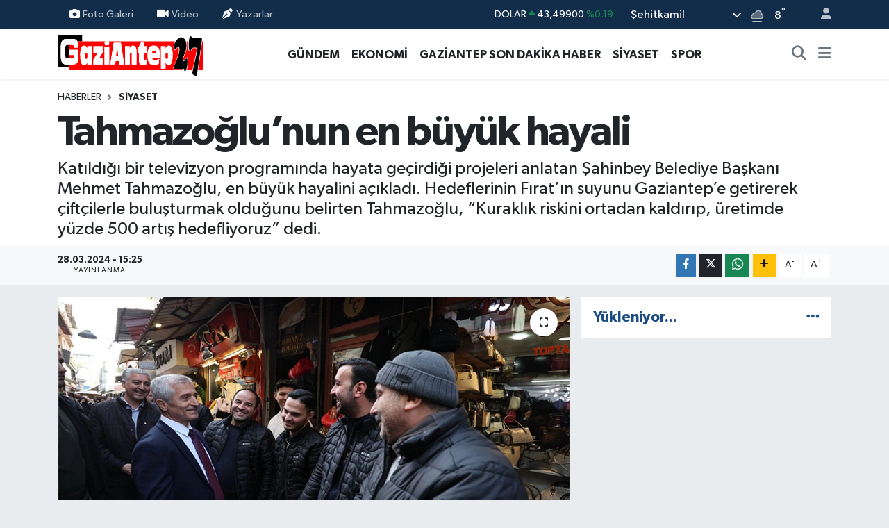

--- FILE ---
content_type: text/html; charset=utf-8
request_url: https://www.google.com/recaptcha/api2/anchor?ar=1&k=6Lc6AqQpAAAAADFFHZKlRQ_BN8kirIuY2heCiH5o&co=aHR0cHM6Ly93d3cuZ2F6aWFudGVwMjcubmV0OjQ0Mw..&hl=en&v=N67nZn4AqZkNcbeMu4prBgzg&size=normal&anchor-ms=20000&execute-ms=30000&cb=1bs4mhg38nmm
body_size: 49493
content:
<!DOCTYPE HTML><html dir="ltr" lang="en"><head><meta http-equiv="Content-Type" content="text/html; charset=UTF-8">
<meta http-equiv="X-UA-Compatible" content="IE=edge">
<title>reCAPTCHA</title>
<style type="text/css">
/* cyrillic-ext */
@font-face {
  font-family: 'Roboto';
  font-style: normal;
  font-weight: 400;
  font-stretch: 100%;
  src: url(//fonts.gstatic.com/s/roboto/v48/KFO7CnqEu92Fr1ME7kSn66aGLdTylUAMa3GUBHMdazTgWw.woff2) format('woff2');
  unicode-range: U+0460-052F, U+1C80-1C8A, U+20B4, U+2DE0-2DFF, U+A640-A69F, U+FE2E-FE2F;
}
/* cyrillic */
@font-face {
  font-family: 'Roboto';
  font-style: normal;
  font-weight: 400;
  font-stretch: 100%;
  src: url(//fonts.gstatic.com/s/roboto/v48/KFO7CnqEu92Fr1ME7kSn66aGLdTylUAMa3iUBHMdazTgWw.woff2) format('woff2');
  unicode-range: U+0301, U+0400-045F, U+0490-0491, U+04B0-04B1, U+2116;
}
/* greek-ext */
@font-face {
  font-family: 'Roboto';
  font-style: normal;
  font-weight: 400;
  font-stretch: 100%;
  src: url(//fonts.gstatic.com/s/roboto/v48/KFO7CnqEu92Fr1ME7kSn66aGLdTylUAMa3CUBHMdazTgWw.woff2) format('woff2');
  unicode-range: U+1F00-1FFF;
}
/* greek */
@font-face {
  font-family: 'Roboto';
  font-style: normal;
  font-weight: 400;
  font-stretch: 100%;
  src: url(//fonts.gstatic.com/s/roboto/v48/KFO7CnqEu92Fr1ME7kSn66aGLdTylUAMa3-UBHMdazTgWw.woff2) format('woff2');
  unicode-range: U+0370-0377, U+037A-037F, U+0384-038A, U+038C, U+038E-03A1, U+03A3-03FF;
}
/* math */
@font-face {
  font-family: 'Roboto';
  font-style: normal;
  font-weight: 400;
  font-stretch: 100%;
  src: url(//fonts.gstatic.com/s/roboto/v48/KFO7CnqEu92Fr1ME7kSn66aGLdTylUAMawCUBHMdazTgWw.woff2) format('woff2');
  unicode-range: U+0302-0303, U+0305, U+0307-0308, U+0310, U+0312, U+0315, U+031A, U+0326-0327, U+032C, U+032F-0330, U+0332-0333, U+0338, U+033A, U+0346, U+034D, U+0391-03A1, U+03A3-03A9, U+03B1-03C9, U+03D1, U+03D5-03D6, U+03F0-03F1, U+03F4-03F5, U+2016-2017, U+2034-2038, U+203C, U+2040, U+2043, U+2047, U+2050, U+2057, U+205F, U+2070-2071, U+2074-208E, U+2090-209C, U+20D0-20DC, U+20E1, U+20E5-20EF, U+2100-2112, U+2114-2115, U+2117-2121, U+2123-214F, U+2190, U+2192, U+2194-21AE, U+21B0-21E5, U+21F1-21F2, U+21F4-2211, U+2213-2214, U+2216-22FF, U+2308-230B, U+2310, U+2319, U+231C-2321, U+2336-237A, U+237C, U+2395, U+239B-23B7, U+23D0, U+23DC-23E1, U+2474-2475, U+25AF, U+25B3, U+25B7, U+25BD, U+25C1, U+25CA, U+25CC, U+25FB, U+266D-266F, U+27C0-27FF, U+2900-2AFF, U+2B0E-2B11, U+2B30-2B4C, U+2BFE, U+3030, U+FF5B, U+FF5D, U+1D400-1D7FF, U+1EE00-1EEFF;
}
/* symbols */
@font-face {
  font-family: 'Roboto';
  font-style: normal;
  font-weight: 400;
  font-stretch: 100%;
  src: url(//fonts.gstatic.com/s/roboto/v48/KFO7CnqEu92Fr1ME7kSn66aGLdTylUAMaxKUBHMdazTgWw.woff2) format('woff2');
  unicode-range: U+0001-000C, U+000E-001F, U+007F-009F, U+20DD-20E0, U+20E2-20E4, U+2150-218F, U+2190, U+2192, U+2194-2199, U+21AF, U+21E6-21F0, U+21F3, U+2218-2219, U+2299, U+22C4-22C6, U+2300-243F, U+2440-244A, U+2460-24FF, U+25A0-27BF, U+2800-28FF, U+2921-2922, U+2981, U+29BF, U+29EB, U+2B00-2BFF, U+4DC0-4DFF, U+FFF9-FFFB, U+10140-1018E, U+10190-1019C, U+101A0, U+101D0-101FD, U+102E0-102FB, U+10E60-10E7E, U+1D2C0-1D2D3, U+1D2E0-1D37F, U+1F000-1F0FF, U+1F100-1F1AD, U+1F1E6-1F1FF, U+1F30D-1F30F, U+1F315, U+1F31C, U+1F31E, U+1F320-1F32C, U+1F336, U+1F378, U+1F37D, U+1F382, U+1F393-1F39F, U+1F3A7-1F3A8, U+1F3AC-1F3AF, U+1F3C2, U+1F3C4-1F3C6, U+1F3CA-1F3CE, U+1F3D4-1F3E0, U+1F3ED, U+1F3F1-1F3F3, U+1F3F5-1F3F7, U+1F408, U+1F415, U+1F41F, U+1F426, U+1F43F, U+1F441-1F442, U+1F444, U+1F446-1F449, U+1F44C-1F44E, U+1F453, U+1F46A, U+1F47D, U+1F4A3, U+1F4B0, U+1F4B3, U+1F4B9, U+1F4BB, U+1F4BF, U+1F4C8-1F4CB, U+1F4D6, U+1F4DA, U+1F4DF, U+1F4E3-1F4E6, U+1F4EA-1F4ED, U+1F4F7, U+1F4F9-1F4FB, U+1F4FD-1F4FE, U+1F503, U+1F507-1F50B, U+1F50D, U+1F512-1F513, U+1F53E-1F54A, U+1F54F-1F5FA, U+1F610, U+1F650-1F67F, U+1F687, U+1F68D, U+1F691, U+1F694, U+1F698, U+1F6AD, U+1F6B2, U+1F6B9-1F6BA, U+1F6BC, U+1F6C6-1F6CF, U+1F6D3-1F6D7, U+1F6E0-1F6EA, U+1F6F0-1F6F3, U+1F6F7-1F6FC, U+1F700-1F7FF, U+1F800-1F80B, U+1F810-1F847, U+1F850-1F859, U+1F860-1F887, U+1F890-1F8AD, U+1F8B0-1F8BB, U+1F8C0-1F8C1, U+1F900-1F90B, U+1F93B, U+1F946, U+1F984, U+1F996, U+1F9E9, U+1FA00-1FA6F, U+1FA70-1FA7C, U+1FA80-1FA89, U+1FA8F-1FAC6, U+1FACE-1FADC, U+1FADF-1FAE9, U+1FAF0-1FAF8, U+1FB00-1FBFF;
}
/* vietnamese */
@font-face {
  font-family: 'Roboto';
  font-style: normal;
  font-weight: 400;
  font-stretch: 100%;
  src: url(//fonts.gstatic.com/s/roboto/v48/KFO7CnqEu92Fr1ME7kSn66aGLdTylUAMa3OUBHMdazTgWw.woff2) format('woff2');
  unicode-range: U+0102-0103, U+0110-0111, U+0128-0129, U+0168-0169, U+01A0-01A1, U+01AF-01B0, U+0300-0301, U+0303-0304, U+0308-0309, U+0323, U+0329, U+1EA0-1EF9, U+20AB;
}
/* latin-ext */
@font-face {
  font-family: 'Roboto';
  font-style: normal;
  font-weight: 400;
  font-stretch: 100%;
  src: url(//fonts.gstatic.com/s/roboto/v48/KFO7CnqEu92Fr1ME7kSn66aGLdTylUAMa3KUBHMdazTgWw.woff2) format('woff2');
  unicode-range: U+0100-02BA, U+02BD-02C5, U+02C7-02CC, U+02CE-02D7, U+02DD-02FF, U+0304, U+0308, U+0329, U+1D00-1DBF, U+1E00-1E9F, U+1EF2-1EFF, U+2020, U+20A0-20AB, U+20AD-20C0, U+2113, U+2C60-2C7F, U+A720-A7FF;
}
/* latin */
@font-face {
  font-family: 'Roboto';
  font-style: normal;
  font-weight: 400;
  font-stretch: 100%;
  src: url(//fonts.gstatic.com/s/roboto/v48/KFO7CnqEu92Fr1ME7kSn66aGLdTylUAMa3yUBHMdazQ.woff2) format('woff2');
  unicode-range: U+0000-00FF, U+0131, U+0152-0153, U+02BB-02BC, U+02C6, U+02DA, U+02DC, U+0304, U+0308, U+0329, U+2000-206F, U+20AC, U+2122, U+2191, U+2193, U+2212, U+2215, U+FEFF, U+FFFD;
}
/* cyrillic-ext */
@font-face {
  font-family: 'Roboto';
  font-style: normal;
  font-weight: 500;
  font-stretch: 100%;
  src: url(//fonts.gstatic.com/s/roboto/v48/KFO7CnqEu92Fr1ME7kSn66aGLdTylUAMa3GUBHMdazTgWw.woff2) format('woff2');
  unicode-range: U+0460-052F, U+1C80-1C8A, U+20B4, U+2DE0-2DFF, U+A640-A69F, U+FE2E-FE2F;
}
/* cyrillic */
@font-face {
  font-family: 'Roboto';
  font-style: normal;
  font-weight: 500;
  font-stretch: 100%;
  src: url(//fonts.gstatic.com/s/roboto/v48/KFO7CnqEu92Fr1ME7kSn66aGLdTylUAMa3iUBHMdazTgWw.woff2) format('woff2');
  unicode-range: U+0301, U+0400-045F, U+0490-0491, U+04B0-04B1, U+2116;
}
/* greek-ext */
@font-face {
  font-family: 'Roboto';
  font-style: normal;
  font-weight: 500;
  font-stretch: 100%;
  src: url(//fonts.gstatic.com/s/roboto/v48/KFO7CnqEu92Fr1ME7kSn66aGLdTylUAMa3CUBHMdazTgWw.woff2) format('woff2');
  unicode-range: U+1F00-1FFF;
}
/* greek */
@font-face {
  font-family: 'Roboto';
  font-style: normal;
  font-weight: 500;
  font-stretch: 100%;
  src: url(//fonts.gstatic.com/s/roboto/v48/KFO7CnqEu92Fr1ME7kSn66aGLdTylUAMa3-UBHMdazTgWw.woff2) format('woff2');
  unicode-range: U+0370-0377, U+037A-037F, U+0384-038A, U+038C, U+038E-03A1, U+03A3-03FF;
}
/* math */
@font-face {
  font-family: 'Roboto';
  font-style: normal;
  font-weight: 500;
  font-stretch: 100%;
  src: url(//fonts.gstatic.com/s/roboto/v48/KFO7CnqEu92Fr1ME7kSn66aGLdTylUAMawCUBHMdazTgWw.woff2) format('woff2');
  unicode-range: U+0302-0303, U+0305, U+0307-0308, U+0310, U+0312, U+0315, U+031A, U+0326-0327, U+032C, U+032F-0330, U+0332-0333, U+0338, U+033A, U+0346, U+034D, U+0391-03A1, U+03A3-03A9, U+03B1-03C9, U+03D1, U+03D5-03D6, U+03F0-03F1, U+03F4-03F5, U+2016-2017, U+2034-2038, U+203C, U+2040, U+2043, U+2047, U+2050, U+2057, U+205F, U+2070-2071, U+2074-208E, U+2090-209C, U+20D0-20DC, U+20E1, U+20E5-20EF, U+2100-2112, U+2114-2115, U+2117-2121, U+2123-214F, U+2190, U+2192, U+2194-21AE, U+21B0-21E5, U+21F1-21F2, U+21F4-2211, U+2213-2214, U+2216-22FF, U+2308-230B, U+2310, U+2319, U+231C-2321, U+2336-237A, U+237C, U+2395, U+239B-23B7, U+23D0, U+23DC-23E1, U+2474-2475, U+25AF, U+25B3, U+25B7, U+25BD, U+25C1, U+25CA, U+25CC, U+25FB, U+266D-266F, U+27C0-27FF, U+2900-2AFF, U+2B0E-2B11, U+2B30-2B4C, U+2BFE, U+3030, U+FF5B, U+FF5D, U+1D400-1D7FF, U+1EE00-1EEFF;
}
/* symbols */
@font-face {
  font-family: 'Roboto';
  font-style: normal;
  font-weight: 500;
  font-stretch: 100%;
  src: url(//fonts.gstatic.com/s/roboto/v48/KFO7CnqEu92Fr1ME7kSn66aGLdTylUAMaxKUBHMdazTgWw.woff2) format('woff2');
  unicode-range: U+0001-000C, U+000E-001F, U+007F-009F, U+20DD-20E0, U+20E2-20E4, U+2150-218F, U+2190, U+2192, U+2194-2199, U+21AF, U+21E6-21F0, U+21F3, U+2218-2219, U+2299, U+22C4-22C6, U+2300-243F, U+2440-244A, U+2460-24FF, U+25A0-27BF, U+2800-28FF, U+2921-2922, U+2981, U+29BF, U+29EB, U+2B00-2BFF, U+4DC0-4DFF, U+FFF9-FFFB, U+10140-1018E, U+10190-1019C, U+101A0, U+101D0-101FD, U+102E0-102FB, U+10E60-10E7E, U+1D2C0-1D2D3, U+1D2E0-1D37F, U+1F000-1F0FF, U+1F100-1F1AD, U+1F1E6-1F1FF, U+1F30D-1F30F, U+1F315, U+1F31C, U+1F31E, U+1F320-1F32C, U+1F336, U+1F378, U+1F37D, U+1F382, U+1F393-1F39F, U+1F3A7-1F3A8, U+1F3AC-1F3AF, U+1F3C2, U+1F3C4-1F3C6, U+1F3CA-1F3CE, U+1F3D4-1F3E0, U+1F3ED, U+1F3F1-1F3F3, U+1F3F5-1F3F7, U+1F408, U+1F415, U+1F41F, U+1F426, U+1F43F, U+1F441-1F442, U+1F444, U+1F446-1F449, U+1F44C-1F44E, U+1F453, U+1F46A, U+1F47D, U+1F4A3, U+1F4B0, U+1F4B3, U+1F4B9, U+1F4BB, U+1F4BF, U+1F4C8-1F4CB, U+1F4D6, U+1F4DA, U+1F4DF, U+1F4E3-1F4E6, U+1F4EA-1F4ED, U+1F4F7, U+1F4F9-1F4FB, U+1F4FD-1F4FE, U+1F503, U+1F507-1F50B, U+1F50D, U+1F512-1F513, U+1F53E-1F54A, U+1F54F-1F5FA, U+1F610, U+1F650-1F67F, U+1F687, U+1F68D, U+1F691, U+1F694, U+1F698, U+1F6AD, U+1F6B2, U+1F6B9-1F6BA, U+1F6BC, U+1F6C6-1F6CF, U+1F6D3-1F6D7, U+1F6E0-1F6EA, U+1F6F0-1F6F3, U+1F6F7-1F6FC, U+1F700-1F7FF, U+1F800-1F80B, U+1F810-1F847, U+1F850-1F859, U+1F860-1F887, U+1F890-1F8AD, U+1F8B0-1F8BB, U+1F8C0-1F8C1, U+1F900-1F90B, U+1F93B, U+1F946, U+1F984, U+1F996, U+1F9E9, U+1FA00-1FA6F, U+1FA70-1FA7C, U+1FA80-1FA89, U+1FA8F-1FAC6, U+1FACE-1FADC, U+1FADF-1FAE9, U+1FAF0-1FAF8, U+1FB00-1FBFF;
}
/* vietnamese */
@font-face {
  font-family: 'Roboto';
  font-style: normal;
  font-weight: 500;
  font-stretch: 100%;
  src: url(//fonts.gstatic.com/s/roboto/v48/KFO7CnqEu92Fr1ME7kSn66aGLdTylUAMa3OUBHMdazTgWw.woff2) format('woff2');
  unicode-range: U+0102-0103, U+0110-0111, U+0128-0129, U+0168-0169, U+01A0-01A1, U+01AF-01B0, U+0300-0301, U+0303-0304, U+0308-0309, U+0323, U+0329, U+1EA0-1EF9, U+20AB;
}
/* latin-ext */
@font-face {
  font-family: 'Roboto';
  font-style: normal;
  font-weight: 500;
  font-stretch: 100%;
  src: url(//fonts.gstatic.com/s/roboto/v48/KFO7CnqEu92Fr1ME7kSn66aGLdTylUAMa3KUBHMdazTgWw.woff2) format('woff2');
  unicode-range: U+0100-02BA, U+02BD-02C5, U+02C7-02CC, U+02CE-02D7, U+02DD-02FF, U+0304, U+0308, U+0329, U+1D00-1DBF, U+1E00-1E9F, U+1EF2-1EFF, U+2020, U+20A0-20AB, U+20AD-20C0, U+2113, U+2C60-2C7F, U+A720-A7FF;
}
/* latin */
@font-face {
  font-family: 'Roboto';
  font-style: normal;
  font-weight: 500;
  font-stretch: 100%;
  src: url(//fonts.gstatic.com/s/roboto/v48/KFO7CnqEu92Fr1ME7kSn66aGLdTylUAMa3yUBHMdazQ.woff2) format('woff2');
  unicode-range: U+0000-00FF, U+0131, U+0152-0153, U+02BB-02BC, U+02C6, U+02DA, U+02DC, U+0304, U+0308, U+0329, U+2000-206F, U+20AC, U+2122, U+2191, U+2193, U+2212, U+2215, U+FEFF, U+FFFD;
}
/* cyrillic-ext */
@font-face {
  font-family: 'Roboto';
  font-style: normal;
  font-weight: 900;
  font-stretch: 100%;
  src: url(//fonts.gstatic.com/s/roboto/v48/KFO7CnqEu92Fr1ME7kSn66aGLdTylUAMa3GUBHMdazTgWw.woff2) format('woff2');
  unicode-range: U+0460-052F, U+1C80-1C8A, U+20B4, U+2DE0-2DFF, U+A640-A69F, U+FE2E-FE2F;
}
/* cyrillic */
@font-face {
  font-family: 'Roboto';
  font-style: normal;
  font-weight: 900;
  font-stretch: 100%;
  src: url(//fonts.gstatic.com/s/roboto/v48/KFO7CnqEu92Fr1ME7kSn66aGLdTylUAMa3iUBHMdazTgWw.woff2) format('woff2');
  unicode-range: U+0301, U+0400-045F, U+0490-0491, U+04B0-04B1, U+2116;
}
/* greek-ext */
@font-face {
  font-family: 'Roboto';
  font-style: normal;
  font-weight: 900;
  font-stretch: 100%;
  src: url(//fonts.gstatic.com/s/roboto/v48/KFO7CnqEu92Fr1ME7kSn66aGLdTylUAMa3CUBHMdazTgWw.woff2) format('woff2');
  unicode-range: U+1F00-1FFF;
}
/* greek */
@font-face {
  font-family: 'Roboto';
  font-style: normal;
  font-weight: 900;
  font-stretch: 100%;
  src: url(//fonts.gstatic.com/s/roboto/v48/KFO7CnqEu92Fr1ME7kSn66aGLdTylUAMa3-UBHMdazTgWw.woff2) format('woff2');
  unicode-range: U+0370-0377, U+037A-037F, U+0384-038A, U+038C, U+038E-03A1, U+03A3-03FF;
}
/* math */
@font-face {
  font-family: 'Roboto';
  font-style: normal;
  font-weight: 900;
  font-stretch: 100%;
  src: url(//fonts.gstatic.com/s/roboto/v48/KFO7CnqEu92Fr1ME7kSn66aGLdTylUAMawCUBHMdazTgWw.woff2) format('woff2');
  unicode-range: U+0302-0303, U+0305, U+0307-0308, U+0310, U+0312, U+0315, U+031A, U+0326-0327, U+032C, U+032F-0330, U+0332-0333, U+0338, U+033A, U+0346, U+034D, U+0391-03A1, U+03A3-03A9, U+03B1-03C9, U+03D1, U+03D5-03D6, U+03F0-03F1, U+03F4-03F5, U+2016-2017, U+2034-2038, U+203C, U+2040, U+2043, U+2047, U+2050, U+2057, U+205F, U+2070-2071, U+2074-208E, U+2090-209C, U+20D0-20DC, U+20E1, U+20E5-20EF, U+2100-2112, U+2114-2115, U+2117-2121, U+2123-214F, U+2190, U+2192, U+2194-21AE, U+21B0-21E5, U+21F1-21F2, U+21F4-2211, U+2213-2214, U+2216-22FF, U+2308-230B, U+2310, U+2319, U+231C-2321, U+2336-237A, U+237C, U+2395, U+239B-23B7, U+23D0, U+23DC-23E1, U+2474-2475, U+25AF, U+25B3, U+25B7, U+25BD, U+25C1, U+25CA, U+25CC, U+25FB, U+266D-266F, U+27C0-27FF, U+2900-2AFF, U+2B0E-2B11, U+2B30-2B4C, U+2BFE, U+3030, U+FF5B, U+FF5D, U+1D400-1D7FF, U+1EE00-1EEFF;
}
/* symbols */
@font-face {
  font-family: 'Roboto';
  font-style: normal;
  font-weight: 900;
  font-stretch: 100%;
  src: url(//fonts.gstatic.com/s/roboto/v48/KFO7CnqEu92Fr1ME7kSn66aGLdTylUAMaxKUBHMdazTgWw.woff2) format('woff2');
  unicode-range: U+0001-000C, U+000E-001F, U+007F-009F, U+20DD-20E0, U+20E2-20E4, U+2150-218F, U+2190, U+2192, U+2194-2199, U+21AF, U+21E6-21F0, U+21F3, U+2218-2219, U+2299, U+22C4-22C6, U+2300-243F, U+2440-244A, U+2460-24FF, U+25A0-27BF, U+2800-28FF, U+2921-2922, U+2981, U+29BF, U+29EB, U+2B00-2BFF, U+4DC0-4DFF, U+FFF9-FFFB, U+10140-1018E, U+10190-1019C, U+101A0, U+101D0-101FD, U+102E0-102FB, U+10E60-10E7E, U+1D2C0-1D2D3, U+1D2E0-1D37F, U+1F000-1F0FF, U+1F100-1F1AD, U+1F1E6-1F1FF, U+1F30D-1F30F, U+1F315, U+1F31C, U+1F31E, U+1F320-1F32C, U+1F336, U+1F378, U+1F37D, U+1F382, U+1F393-1F39F, U+1F3A7-1F3A8, U+1F3AC-1F3AF, U+1F3C2, U+1F3C4-1F3C6, U+1F3CA-1F3CE, U+1F3D4-1F3E0, U+1F3ED, U+1F3F1-1F3F3, U+1F3F5-1F3F7, U+1F408, U+1F415, U+1F41F, U+1F426, U+1F43F, U+1F441-1F442, U+1F444, U+1F446-1F449, U+1F44C-1F44E, U+1F453, U+1F46A, U+1F47D, U+1F4A3, U+1F4B0, U+1F4B3, U+1F4B9, U+1F4BB, U+1F4BF, U+1F4C8-1F4CB, U+1F4D6, U+1F4DA, U+1F4DF, U+1F4E3-1F4E6, U+1F4EA-1F4ED, U+1F4F7, U+1F4F9-1F4FB, U+1F4FD-1F4FE, U+1F503, U+1F507-1F50B, U+1F50D, U+1F512-1F513, U+1F53E-1F54A, U+1F54F-1F5FA, U+1F610, U+1F650-1F67F, U+1F687, U+1F68D, U+1F691, U+1F694, U+1F698, U+1F6AD, U+1F6B2, U+1F6B9-1F6BA, U+1F6BC, U+1F6C6-1F6CF, U+1F6D3-1F6D7, U+1F6E0-1F6EA, U+1F6F0-1F6F3, U+1F6F7-1F6FC, U+1F700-1F7FF, U+1F800-1F80B, U+1F810-1F847, U+1F850-1F859, U+1F860-1F887, U+1F890-1F8AD, U+1F8B0-1F8BB, U+1F8C0-1F8C1, U+1F900-1F90B, U+1F93B, U+1F946, U+1F984, U+1F996, U+1F9E9, U+1FA00-1FA6F, U+1FA70-1FA7C, U+1FA80-1FA89, U+1FA8F-1FAC6, U+1FACE-1FADC, U+1FADF-1FAE9, U+1FAF0-1FAF8, U+1FB00-1FBFF;
}
/* vietnamese */
@font-face {
  font-family: 'Roboto';
  font-style: normal;
  font-weight: 900;
  font-stretch: 100%;
  src: url(//fonts.gstatic.com/s/roboto/v48/KFO7CnqEu92Fr1ME7kSn66aGLdTylUAMa3OUBHMdazTgWw.woff2) format('woff2');
  unicode-range: U+0102-0103, U+0110-0111, U+0128-0129, U+0168-0169, U+01A0-01A1, U+01AF-01B0, U+0300-0301, U+0303-0304, U+0308-0309, U+0323, U+0329, U+1EA0-1EF9, U+20AB;
}
/* latin-ext */
@font-face {
  font-family: 'Roboto';
  font-style: normal;
  font-weight: 900;
  font-stretch: 100%;
  src: url(//fonts.gstatic.com/s/roboto/v48/KFO7CnqEu92Fr1ME7kSn66aGLdTylUAMa3KUBHMdazTgWw.woff2) format('woff2');
  unicode-range: U+0100-02BA, U+02BD-02C5, U+02C7-02CC, U+02CE-02D7, U+02DD-02FF, U+0304, U+0308, U+0329, U+1D00-1DBF, U+1E00-1E9F, U+1EF2-1EFF, U+2020, U+20A0-20AB, U+20AD-20C0, U+2113, U+2C60-2C7F, U+A720-A7FF;
}
/* latin */
@font-face {
  font-family: 'Roboto';
  font-style: normal;
  font-weight: 900;
  font-stretch: 100%;
  src: url(//fonts.gstatic.com/s/roboto/v48/KFO7CnqEu92Fr1ME7kSn66aGLdTylUAMa3yUBHMdazQ.woff2) format('woff2');
  unicode-range: U+0000-00FF, U+0131, U+0152-0153, U+02BB-02BC, U+02C6, U+02DA, U+02DC, U+0304, U+0308, U+0329, U+2000-206F, U+20AC, U+2122, U+2191, U+2193, U+2212, U+2215, U+FEFF, U+FFFD;
}

</style>
<link rel="stylesheet" type="text/css" href="https://www.gstatic.com/recaptcha/releases/N67nZn4AqZkNcbeMu4prBgzg/styles__ltr.css">
<script nonce="F_tWECgMjfnvq6GW-7DnWQ" type="text/javascript">window['__recaptcha_api'] = 'https://www.google.com/recaptcha/api2/';</script>
<script type="text/javascript" src="https://www.gstatic.com/recaptcha/releases/N67nZn4AqZkNcbeMu4prBgzg/recaptcha__en.js" nonce="F_tWECgMjfnvq6GW-7DnWQ">
      
    </script></head>
<body><div id="rc-anchor-alert" class="rc-anchor-alert"></div>
<input type="hidden" id="recaptcha-token" value="[base64]">
<script type="text/javascript" nonce="F_tWECgMjfnvq6GW-7DnWQ">
      recaptcha.anchor.Main.init("[\x22ainput\x22,[\x22bgdata\x22,\x22\x22,\[base64]/[base64]/[base64]/[base64]/[base64]/UltsKytdPUU6KEU8MjA0OD9SW2wrK109RT4+NnwxOTI6KChFJjY0NTEyKT09NTUyOTYmJk0rMTxjLmxlbmd0aCYmKGMuY2hhckNvZGVBdChNKzEpJjY0NTEyKT09NTYzMjA/[base64]/[base64]/[base64]/[base64]/[base64]/[base64]/[base64]\x22,\[base64]\\u003d\x22,\x22JsOaw5bDlDvCiEcTw4c3wqBqdsOtwrLClsODcSthFQbDnTh0wo3DosKow4Fqd3fDsXQ8w5J5f8O/wpTCuW8Aw6t/W8OSwpw/wpo0WS9fwpYdDzMfAxbCisO1w5AMw7/CjlRYLMK6acK6wqlVDjnCqSYMw4E7BcOnwpdHBE/DtsOfwoEubkorwrvCl3wpB0E9wqBqW8K3S8OcDnxFSMORDTzDjFDCiyckPh5FW8Osw4bCtUdTw4w4CkYAwr13bkHCvAXCocO0dFFgQsOQDcOMwoMiwqbCg8KEZGBtw6jCnFxQwrkdKMOQdgwwYyI6UcKdw6/[base64]/[base64]/ClcKmw7zDmibDhcKzw5zCgxFEw5ZJWsOiFA9yRsOYfsOww7HCvQHCgFI5J1rCo8KOFF1JSVVqw5/DmMOBI8O0w5AIw7AbBn1cbsKYSMKQw6zDoMKJD8KLwq8awpDDkzbDq8O/w5bDrFAvw4MFw6zDmcKiNWIFI8OcLsKeYcOBwp9Cw7ExJxbDnmkuWMKRwp8/wqPDgzXCqS7DtwTCssOdwpnCjsOwVxEpf8Oqw4TDsMOnw7LCn8O0IEDCqknDkcOIUsKdw5FGwr/Cg8OPwrh0w7BdXSMXw7nCrMOAE8OGw6R8wpLDmUrCowvCtsOsw7/DvcOQWMK2wqI6wrnCn8OgwoBVwo/DuCbDqSzDsmI0wqrCnmTCjwJyWMKOUMOlw5Bjw4PDhsOgQ8KWFlFPXsO/w6rDusOxw47DucKhw4DCm8OiA8K8VTHCqk7DlcO9wr/CqcOlw5rCt8KJE8Oww4sDTmlMK0DDpsOAHcOQwrx4w7gaw6vDpsKqw7cawqzDrcKFWMOnw7Rxw6QwBcOgXTzCj2/ClVhjw7TCrsK0ODvChVsXLmLCvcK+csObwq1gw7PDrMOXNDReHMOHJkVmYsO8W0TDvDxjw6XCh3diwq7CrgvCvzEhwqQPwqPDu8OmwoPCsCc+e8OodcKLZShhQjXDpTrClMKjwqbDqi1lw5jDp8KsDcKNHcOWVcKiw6/DmEvDvsO/w6xQw6lowpHCmgvCjmwdPcOVw5PDpMKgwpoTScOJwoTDqsOGHy/DoSPDpSzDp1klZ0rDjsOLw55kHCTDuGNDAmh1wqZAw43ChS5uY8O5w6pRQcK/Iis1w5U/[base64]/CosOrw7PDlT7DrQMCwrZ/[base64]/DkMKnw67DiGEKasOiVMKYTSvDsCfDin3CjMOoWzXDty9Fwr51w7DCksKyLH14wqJ6w4HDiWTDiHvCqg3DgMOHfwbDqUUvPkkDw7N8w5HCg8OJIwtiwpBlWXh0OUhVAGbDgsKgwozCqmPCrVIXKhlnw7bCsVXDiF/CscO9HgTDgsKTVUbCkMK0Zm4cExMrWHRzZ07CoHcKwoEFwqpWC8OMd8KXwqzDkyBOG8O2b0nCl8KMwqfCtsO7wqjDn8Ofw67DmSvDm8KcHMKcwoBbw4PCrE3DmHPDtHg4w7VzScODKnzDqsK/w4ZgecKdNGnCki00w5vDhcOOacKvwqpTKMOPwpJmVMODw4c9DcKqHcOpTDdFwrTDjhjDvsOmIMKlwp3CssOawq1Pw7vCmUPCrcOMw7bCtHbDtsKMwq1Bw7vDpDtxw5lTBFHDlsKewo7CgSM+asOMeMKFFDpBJ2/Dr8KVw47CkMKawop5wrfDi8OaHzAewrLCl0/CpsK4wpgNPcKAwpPDnsKrJSDDqcKsdl7CqhMcwo/DvQ0Kw6VOwrwRw74Jw6LDusOhJMKYw5JUQzAycsOhw6p0wqMoIyV/FiTDnHLCg0tMw6/DqhBQD1wRw5xlw5bDm8OZB8K7w7vCgMKfCcORNsOiwrwiw77Crlxywrhzwox2DsOBw4bCtsO1Q3DCh8O2wqt0EMOAw6nCpsKxB8O5wqpNVh7Dpm8dw73CpBHDvsO6C8OkMhF6w6/CoXk9wrZBfsKvKVTDn8Kmw7krwqDCg8KbWcOtw59HB8OEf8Ovw6Inw6Zdw4/Cg8OKwosBw5bChcKpwq/Ds8KAOMOJw4hJUxVuY8KlRFfCp2bDvRzDk8K6d34BwqZbw5cOw6rChwBCw7DDvsKMwrknXMONwpXDqT4Fw559VGnDl3onw7YSDgN4cgfDgXhpF0p3w4lhwq9nwqLCj8OVw5vDk0rDoGpRw4HCrURIdjrCt8OndD45w51+XibCosO/wq7DiGHDmMKMwo5Zw7rDtsOIVsKWw6sMw7bDrMKOYMKrCMKdw6fCjwLCk8OkJ8O0w5RUwr40XsOmw6Uvwqsvw67Dvw/Cqm3DsyRWZ8Kjf8KyJsKSw5AQQW8rJMK3dHbChiB8HMKYwrt9ICU3wq7DpmbDu8KOZMOPwobDrH7DocOlw5vCr0gzw7PCp2bDksOZw74sTcKLacOPw6DCqmB1CsKBw6seDsOEw4xRwq14H2RdwozCr8OIwpUZUMOUw5jCsHppFcKxw5gsc8Ovwrl/OcKiwrvCsEDDgsOCRMOydG/DvQVKw7TCiH7Cr2wWw7ggQzFCKhgLw7YVa1tJwrPDmy9hL8KFQsK4CjFnMxvCtsKFwqhXwqzDoGAfwqfCpylsSsKKSMK6WXzCnUXDhMKfIcKrwrbCssOYIMKsEcKOaEcuw7wvwovDjSASbsOQwo9vworCs8KoTCXDg8O5w6pPFXLDhwNTwrHCgg/[base64]/Dk8O1VBTDosOPwowww7NvecK/WhJGbMOmLEZzw4NTwpYPwr3Dq8OEwp4nNx5UwolAO8Ouwr3ClmFGdjhIw4w7Am7CkMK+wrNcwrYnwrbDpsK8w5srwo5ZworDlcOdw6bCjnDCoMKtKQ02MHNJw5VuwrZiAMOVw57DiQYgNFbChcKDwoJEw69yZMKawrhmJm/[base64]/ClSZYbVLDsjrClsKswojDpcOnw4IJK1PCjcOQw6/DsmwWwqc8UMK2w5PDlgXCqi9AfcO6w5chGngZBcO6AcK3GBfCh1fCrCAWw6rCoFV4w7DDtw5Gw5XDl0snVhZoVn3CicKRIRFtdsKNcBclw5Z9BxcNXn5UF0MYw6fChsKpwp7Di23Dvh9Owr82w4/CuXXCpcOfw4IaNCAMC8Oow6nDoE5Hw7PCscKISGLDmcO9RMOVw7Umw5HCv0EAVmgxIWjDimBAFcKOwr0Bw4krwppSwq/[base64]/DkcOGNSXDrsOzw6DDqsK6bylpCWnCqcOTSXvCpgc3wpt+w7NTOXrDpcO4w6x7NUhLIsKJw5BdDsKaw4lRFDJwGCLDhEA1dcO0wpNNwqfCjVTCgsOVwrxdbMKlPF17Cg0kwrXCucKMBcK4w6/Cn2RVaTPCmE9Yw4xewq7CrTxiDzI0wqTCtSUARnc6D8KhPMO5w5Mjw7PDmQbCokpgw5nDvB1zw6XCh1gaHcKTwp18w5LCh8Okw5HCr8KqH8Ouw43ClVclw5law7pkBMKdFsOBwoNzYMOPwocfwrY+SMOqw7QFAi/[base64]/d8KSwpvCvDXCosK/ScKUCWQgw6rDusKQw6xBGcK+w7LChwzDtMKkOsKhw7Bow6rCpsO+wpLCgWs+wpMiw67DlcOPFsKEw7rCqcKMTsO/DhJmw5dGwooEwqDDlTnCp8KiKDIQw5HDh8K+URYxw43ChMOJw7UIwrnCmsO8w6zDk21kX1rCti0AwrvDpsOEHCzCl8OwV8KtMMOTwpjDr0xhwprCpWwRTnXDg8OKKkJ5Skx/wqN+woApDsKVKcOlZXUuIybDjsKbdi8lw5QBw4dqSsORcXEpwpvDgw5Ow7nCkUpGwpXCusKDNxREYjQXCyZGwpvDssOZwqhjwrXDl03Cn8KxO8KdMX7DkMKZX8KLwqnCnBfCicOMEMK+ckvDujbDusKrdw/[base64]/w5VBw40scmdqwrsrd0/Cjm7DhMK6w7FXEcKrVmXDucOww6/[base64]/DgsOZw5EMw49ZXShWwqssFU5yMMKSw4g4w4pDw6ZbwpzDgsKkw5jDsxPDiCPDssKRV0JwY2fCm8OTw7zClU/DvisMcirDjcObQcOzw4pMe8Kcw5PDhMOrKMOxVMOCwqwkw6Rpw7tewoPCgFHCrnoTTcKDw7dlw7wxCHdCwqQAwovDvsOwwrLDlxxXSMKgwprCr3N8w4nDmMKzV8KMRCDChnLDiwPCr8OWDW/DgMKvcMObw4gdDDozaATDosOFRRLDokU8AhReOA3Ckm/DvcKfH8O+JcKWeHnDvj3CuDnDr2VKwqUjXsOXRsObwoLCqUkNFWXCocKgPjBbw6Zow74dw7Yibgktw7YFFlTCoAvCtUJzwrLCqsKJwpBlw7DDtMOmSkkuXcK1KsOjwq1ObMO/[base64]/Dp8OWJ2g+wpfDjmEhO1LDgMOCYsKlNgkMHMK8FMKyFwQxw51QHD/CkkvDjFDCg8KJKMOUAsK2w7Nld2wzw7JcF8ODchA+bjDCmsOYw6ICP196wqVrwpXDmjDDiMO/w4fDulANHRQlcVA7w5BnwpEDw4AKQMKLB8KVbsKJAFseA3zCqG4iJ8K2QwM/[base64]/Dk35YY8K0b8OHCm4uA8OvecOowplEMsODAyHDvMKjw4XDksKoR1/DqHQIbcKhJVrDt8OJwo0owqtgLxlYWMK0CcKew4vCg8ONw4XCvcO5w7nCjV/Dt8KWw71BWhrCsErCmcKbdsOLwrPDlFMbw4nDkSVWw6jDqUfCsykwA8K+wpQ+w4IKw4bCh8ODwonDpmhYIhPDlsO/OUFmSsOYw7EdFDLCpMOnwpnDtgBEw6orehY2wrQ7w5HCvMKkwpoGwqzCocOnwqFswowkw79BKWTDkxVlJi5Cw5UnelpYOcKewqfDlA8ualt9wo7DvsKYNSMoA1Qpwo/[base64]/CinPDtEXDkMO5w5hgBcKQw4PCnBdzGsOdw40ww7kvc8KqUMKgw5dgchsgwos2wrgKG3dPw7dRwpFlwog0w4sSDxcZGjRFw5AYXCBlNMOXGHLDi3xsG11pwq5bJ8KXRljCulfDmEQyWjXDmMOawoBtc3rCsXTDjXHDoMOMFcOCU8O+wqxoJMKqOMKGw544w7/Dh1Muw7YFI8KGw4PDrMOiFMKpcMOTQ0rCr8KaRMOxw49Ew5RTZXIvaMKMwqHCj0rDjTPDvWbDl8OEwqlOw6hew5nCsmBXOF9Yw6hNKBPCnAUcVRTChBbDslNLAEA6DFPCp8OWAsOCUMODw6LCqG7CmMOJO8Oiw4kWf8K/ag7Co8K8HUtgCcOWNk/DgMOaASbChcKZw5bDiMKsEcKcb8KePmE7KibDrMO2HTvCgcOCw7nCqsO4AibCh1dIV8KjHR/Cv8O3wrJzJMKvw6Y/BcKBNMOvw5TDkMKlw7PCpMOFw7d+VsKqwpYyEwYowrfCkMO5G09LTjw0wrhaw6J/WsKpesK8wo0sCMKywpYZw5JTwrPCumQmw7ttw4AVJnsUwq7CqHNMUMOnw7NUw4odw6BTdcORw53DmsKzw7stecOrcELDiyfDjcOuwofDqVfCn0fDkMKGw5PCvCjDhxfDiQbDicKKwrbCk8OrIMKmw5UBDcOLTsK/[base64]/CpzLCo8Kxw5ZHwo8Hw6sJeW9TdwfCuVszwo5Sw4Vcw4DDhCvDnHHCqcKyFnBpw7/DusKaw4vChFjCs8K0WcKVw5VawqJfWm1cI8KGw4bDhsOiw5nDn8KvPMOqcR/ClT57wqHCq8KgEsKNwpcswqVoOMOrw7ImQXLDpcO5w7RaXsKYFSbClMORVBEidHsfQ2XCv0ZJMVzDr8KnCkpQWsOAUMKkw7XCpXfCqsOrw6kcw7vDgRzCv8KPT23Cj8OIc8KUDybCmWXDmxFqwqZ3w7ZVwrjCvV3DuMKVcEHCssOJPkPDqirDlls/w5PDg18gwqoHw5TCtUsDwqMndsKLBMKfworDjWYFw7zChsKaW8O2woUsw7E5wprDunsDIVjCpmzCrcKlw4PCjkDDs3c1bAl7EcKowqdJwo3DvMKEwrbDlVLCqSsiwo4FW8OhwqfChcKLw7bCtT0SwrBCD8K8woLCtcOEcFURwpB1KsOGKcK/wqx7ORjCiR0Kw73CmcObdV8gWFPCv8KoD8OPwqXDncKXE8K/w7lwLsOlei3DvWPDssKTV8Ojw6PCncKawrwxXQEjw7ZQNx7DiMO7w79DDzLDmjvCmcKPwqI8cxsLw4bCuyo4wqcWPGvDqMORw4fCkEFkw49BwrPCiRnDsjNgw5PDoxPDiMKfw7FFEsOtwqvDrnXDk3rCksKIw6MzSUJAw6MfwpJJc8OFNMO/[base64]/wojCtw7DmnbDnHxQScKbw5/[base64]/EcKAw4zCo8Knw4cracOuw4EPOlTDtsO5OwXCoCNid1nDr8OOw4vCt8KPwrlPw4XCqMKEw7dCw4UJw64Ew4jChSJLwrsEwpAXwqwaYcKzU8ORacKhw7QmGcK/w6JeUcO7w71Kwo1Swr8/[base64]/wqbCql4UVMKBGsKaw4zCisOaBRzCmVJRw4rCm8OKwoRbw5/CkXDDj8KzAAgaMwkldzQleMK4w5TCqgFVb8OPw7I+G8K4X0bCssKbw5rCgMOSwqljMHg4LUwzeTpBesOFw7wPJAbCo8OfJsOow4YueRPDvljCl3vCucKFworDhXc+QncDw6ZPExrDqxhFwqsoNMK2w4nDvxfCncOhwrA2wrLCt8KFEcK1S3PDkcOKw4/DvMOGasO8w4XCgsK9woQBwpUCwpVSw5zCkcOow7ZEwqvDs8Kjwo3CsTh3RcOsYMKkfXPDvFMCw4fCij4ww6bDhQJCwrwWw4nCnwbDmGZ6TcK6wohZcMOcWcKgAsKlw7Izw5bCli7Cu8OLPBc6VQXDlVjCjQJSwrZiZ8OlA38kN8Kvwr/CqloDwrkswrHDgwkRw5jDm1A5RAHCpMOrwooVd8O4w7rDmMOZwpR6dgnDintOQHojWsOnBUYFbXzCmsKcUz1uSGplw6PCvMOJw57CrsOEal0bfcKrwp4/w4UAw4fCi8O/[base64]/Dv8OYHlTDrMOoAGBjw6Bgw7DDvcK5QUzDtcOpH1UucMKgIyfDkAHDjMOQED7Cri8NJ8Kpwo/CvsKqasOgw4nCjixuwpMzwoRPF3jCk8K4AMO2wpRTGRV8FzA5AMKpHXtzbHzCojIMEk90w47CuHLCv8OFw4/CgcO6w4AnfxDCqsKZwoIIH2PCicOtfjIpw5M8anUYbsO3w5XDlcKSw55JwqgmQjvCnntTAcKhw6pbYsOxw4sfwrR3ccKRwrErDA88w5l/TMKhw5RIwrrCisKif3vCusKPdCUKw4ESw4RAVQvCmcORFnfDgQMwOAgsPC4swpNKbiHDqh7CrMKrJRBFMsKgIsKOwrNbYCjDiSzCiFYqwrAkbHjCgsOTwp7Dv2/[base64]/Cu8KpCMODFMOCwobCt2N0fC5Xw7NFFsKfw7AvA8Odw4PDp07CrAgBw7fDmkQFw79zC2BCw47CgsOxMWLCqsKhPMOLVsKcf8Oqw5jCiWTDtMK9W8OFNUjDhT3CmMO+w6zCjlNYUMOaw5lFEW0QdEHCiDM5S8KZwr8Fw5sHPH7CnEbDojERwp0Ww6bDgcKSw5/DkcK7cH9Ew48FJcKDaEVMKRvCpDlJfjt7wqofXx1RdEZSSXhuWWxIw7lBOHnCgMK9ccOAwpnDoC7Du8O7B8O+TFpQwqvDssKZaSAJwo8QaMKqw6HCnQXDq8KEcyrChsKXw77CscOyw585wrnCq8OIT2gCw4zCiDTCkQvCuUZaYhImYQEcwp/[base64]/ClVEUTcOkw6EIBXvCuMOjT8KKBMK3dcKIT8Oxw7/DgU3Chw7DpEVxCsKJX8OHKMKmw4B1Ih9Yw7RRRx1MW8OnRTMQKMOSRUFHw57CghEYGBNQYcOswqZBezjCj8K2VcOSwpbCqE85aMOKw49nQsO6Mkdiw4dEMxPDkMOPbsOnwrfDlE/DqBdnw4lUcMKrwpjCs3VDf8OGwpVQJcOhwr5hwrTCv8KuFjnCj8KOWm/CqCkLw4cyQMOfYMOGEsOrwq4Jw5DCvwRRw4YSw6knw4clwqxnVMKgHW5Mwqxcwq58NwTCtMOfw7jDmAUsw45qRMKnw5zDmcKOAQNUw4bDtxnCpALCscKPTyRNwq7CrX1Dw7zClQh9eWDDi8Otwpo5wp3CrcODwromw5MRAMOywoXCpETDgsKhwr/Dv8O1w6Z1w6s6WGLDjE06wpY7w5MwHijCuHMpPcKxFw8fDnjDqMKlw7/DpyLCrMOpw5ViNsKSFMK8wrQfw4vDhMKnRMOUw6Mew7ZFw55XQSfDqCluw4kIw5IwwqnCqcK4LsO4wq/DrTQjw7U0Q8OkYmjCmBFDw6ozIFxhw7nCrFF8YcKldMO/Z8KqA8KtWkXCtCjDp8OAAcKsFRHCo1DChMK1UcOdwqhVG8KkfsKXw4XClMOtwo0NT8O4wqDDrwnCj8O8wrnDu8ODFmoPESzDmxHDoQUrL8KTHQHDiMKkw6o3Ej0Ywr/CiMKAeBzClldxw4vCpDxodcKCdcOpw6how5FIQi48wonChg3Cr8KfIEQWZxcmBGbDrsOFaCPDkTvCjW0EaMOIw5TCi8KuDjtkwpAbw7zDtmkTIljCjhoKwph8wrNgVWI/[base64]/[base64]/DpjXCpMKmHhA9wo0awqPDt8KuwqbCksK5wpV+wrTDl8KIw4zDl8O2wr7DphnCgUdAPQZjwqvDmMOnw44cSQc/XRvDpx4aIcKSw4Y9w4HDr8OYw6fDv8KhwroTw5MyEcOcwoEUw6sVPMO2wrDCnGPCscO2wofDsMOnPsKgacKBwrdofcOsGMO1DHDCi8OtwrbDpG3ClMOKwqgmwr/CpcOJw5jCsHB8wqbDgsOEAcOlRsO3F8OpP8Oww4l5wpTCn8OOw6/CmMOZwpvDrcOFaMK7w6QSw4lsNsKqw7EjwqDDsAYnYxAVwrpzwqN2KilTQcOOwrbChcKgw6jCpTPDgUYUC8OfXcKDXcKpw7vDncOnDg7DrVUIMGrDmMK0bMOBL3sgQMO8BhLDt8OeH8KywpbCi8OzOcKsw7zDuCDDonfCrmPChMKKw43DmsKUJ3NWLUNRBTzCusObwr/CiMKmwrzDqcO3Z8KtCxVrA1UWwqkpdcOrBwDDi8Kxwrkyw6fCsAIEwoPCh8K6wpHClgPDucOlwqnDjcO+wqNowqNUM8Knwr7DksK1IcODC8O0wrnCmsOYP3XCjCLDsgPCnMOOw6lbJmhbRcOHwqcuCMK+worDmsOgQB/DpMOZdcOxwqPCusK2Q8KjKxgsXg7Cq8OYW8OhS2dXw5/[base64]/Dp8OGwpjDqEtJw5XCn8OWXcKbAcO1ZMKjIDzCpEnDgcKRH8ODR2Uwwqpyw6/[base64]/DqgrCu8KicjB/XyrDg8OQAyPClcO8w6bDkwDDng4vT8Krw4opw5fDpDsGwr/DiVBfFsOnw5Qhw6BGw7ReKsKca8KzB8OueMOnwr4vwpQWw6UDd8O6J8OCKsONw5vClcKxwoTCpB1Xwr3DkUY3I8OfV8KdVsKhVsOxKDdCVcOTw67DtsOmwo/CvcK6eDBmRMKWGV9+wr/DnsKBwo/CnsKuJcKBCid4WxAlXUBeW8OiEsKTwovCssKiwqUUw7bClcO4wp9ZZsONYMOrYMOTw5oKw6XCjMOowprDisOlwpktOUPCgnzDhsObE1PDosK7wpHDrx/DomLCscKPwq9bC8OXfMOxw5vCgQPCqzRqwoDDvMOKFcKow4PDpMO0w5JDMMOww7/[base64]/DqDDDk3s1FizDrG5mVi/DscOkKcO8w4VQw7cnw7EfQRhzLGXCpcK+w63CkmJ8w6bCihHDmBvDncKhw4AaD1QueMK/[base64]/[base64]/[base64]/w5F3VsOCwoLCpBrDikPCpEJCw6/[base64]/DsQNmXcOEVybDpcOHSCfDpkHCql7Cg8KXwrfCpMKwDh7Cs8O2JhFFwrUgAxZew5Mjb0vCrx7DojgMKcOwf8KXw6LDsX/DucKWw7HDi0TDs1/DikLCncKZwotuwrIEARkKAMK2w5TCugXDuMKPwqDDsh8NOm1FFjLDoEoLwoXDvCY9wq5mBHLCvsKaw57DisOIf3PChyfCvMKDTcKvMWl3wrzDjsOyw5/Dr30XEMOXEcOewoLCg3fCpzjDsELCiyPCjht4AMOmbVp9ZBYbwrx5VsO9w4QmTcKcTRQZd23DhgXCisK5cT7Csg4ZBMK5LCvDicOTK2TDjcOxVcOpBi0Mw43DnMOSVTLCmsO0VWXDtUo4wrtlwpJxwpYqwrwywp0HZG/Dm1HCv8OLQwUmJFrCmMKZwrZyG3/Cs8O5QAHCrzvDtcOANsO5AcKtBsOhw4dwwqvCuUzClA7DqjYsw6nCp8Kcahlgw7N/[base64]/w5ILwqfDikxMVsKsM8KdanbCsEQjwojDkcODwrorwrpcYcOHw49Mw70lwoICQMKxw7TDg8O5J8OyB03CmzNCwpfCjQbCq8K5w7QWAsKjw7DCmksVFljDiRhiEGjDpUR3w5XCucKDw6t5ZG8SHMOuw5/[base64]/cGjCtUzCuMOTwqh7NXzDj8K/wqzCpMO5wo4CWMO5XhTDlsOSATFnw7g2UBlvTcKaDcKLRErDlzcJV23CumpRw49THjrDmcOiLMOJwrHDgGPCr8Ouw5jDo8KNP0YXw6XCm8OzwoZhwrErDsKNOsK0X8Oiw4opwrHDoQzDqMOJRBHDqnPCgsKsOxPCg8OKGMO7wonDt8KzwqoAwrwHezTDo8K8CWcJw4/CpzTDrQPDmXsSThxVw6rCpQoScT/DnFjDn8KZVR13wrNwGAsjLcKaXsOgY1LCuWPDqMO9w60gwrZsdF1Xw5Aaw6PDvCHCsXgWAcKQeiM/woUTeMOcFcK6w6/CqmkRwrhtw6LDmHjCnlLCtcOAM1rCjD/[base64]/DiEXCnMK+woYyw6jCmWrDvcK8wonDn8O5wrzCvMOKVcK4KsOyZWIawpgAw7h4El3CrWPCgm3Cg8K3w4ZVcsO+f1g4wrdCD8OpFi0uw6bCh8OdwrrDgcKOwoA+YcOKw6LDrTjDncKJRsOxMTnCjsO3VTjDrcKgw4FAwo/CtsO2wp8pHiXCkMKgbAY1w4LCuQxHw6LDvURfSV0Pw6d0wrhkRMO7G3fCqU3Do8O8wpfCoCNbw7rDi8Krw7jCo8OFWsO4RHDCt8KxwoXDmcOow7pXwqTCoTpfKHVuwoHDuMO4By8COsKfwqF9Vk/[base64]/DtsOTSMKvwp7CpcOlNMKPKxfCsQh1ZMOiGRjCtMOxXcK8TMKvw7vCgMK/wqoiwqLDuEXCuDpYa1V9LlzCkB7CvsONY8O/wrzCg8K+wr/Dl8OOwoNrClQ7BkcjeHZeRsO8wojCrzfDr21kwqdVw4DDt8Khw54rwqDCqsKDf1MQw4YqMsOTXhzCpcO+OMKDOgAXwq7CghTDiMKgUlMMJMOLwrTDqzMPwoLDlsOUw69xwrfCkCh/[base64]/CjGAnGBnCvcOyw5dCSsO1w45fw4/CmjAOw6d8XmdANsOcwq10wo7CocKFw4dEc8OLDcOGc8KnEFltw6gLw6/CvMOGw7PCr0zCgwY6O2gmw7fDjj0Lw40IKMKJwpgpacOVFAFHanF2SsKuwqPDlxIbOsOMwq92SsOICcKZwo3DmCcaw5/CqsOAwp5vw4kdRMOIwpPDgC/[base64]/CocKkw70IZcK5wq3Drk/DggHDgjJjwo/[base64]/[base64]/CqVQ0ScOzPghaw5p4wrLCn1jDpn/[base64]/wpZjwppYdMOvKF8KSwEcw5YiDTXDsMK8d8ObwrzDv8K6wpdNPibDm13DgkZ2YFXDtsODNcKPwp8yVcKSC8KmbcKjwrBAfSYTcT3CjcKuw7Y1wr3CrsKRwpkMwqxzw5sZB8Kxw4hgYsK9w4ojOm/[base64]/DqUZHw6zCiUXDn8OWckIiwqnCqVJ6woDCji5vcn/DujTCgz/Ct8OKwpXDiMOUaiPDgQDDj8KaWTVSw57CnX9EwpZmS8K5NsOgbz5BwqtoUcKKClQ9wrYZwoLDjcKyI8OmZDfCiQvCjnPDomrDncKSw5rDjcOZwrNICMOdZAZ9f18lNyvCsGXCqgHCmQXDlVMiIsKYEMObwozCuALDhVLDusKZSDDDuMKyC8Opwr/[base64]/[base64]/CkMOjFDF7a1jDrMOlJsKBTRgbbVTDosO0P0VfEXU2wrwxw70eXsKNwoJOw4TCsntYRD/Ch8O+woN8w6cEGlQpw6XDmsOOHcKtChPCgMO3w67CgcKEw4HDjsKewp3CgxnCgsKlwrkGw7/CrMOmUiPCin53KcKHwr7CqsKIwp0gwpFLaMOXw4JXFcKpTMOHwqfDgDZSwrzCnsOdCcK7w55FWkUMwoowwqrDqcOow7jCojTDpcKnZRbDp8Kxwr/[base64]/CtEvChTvCpMK3UBNtwoHDqmDCncOZw5/DucK8KygXUsKawp/Dnj3CssKQJ1EFw44swpLChlvDjjY8EsOJw5TDtcK8PkPCgsK+GQzCtsOWSSjDu8OceW3DgjkWFMOuGcOFwrPDkcOfw4XCrwrDqsKXwoUMfsOrwpQpwpzDkHnDrCnDg8OVRirCgBjDl8ODcVPCs8Kiw7/CpxhfKMOzJ1LDtcKCQcOYYMKZw7klwrV2worCgMK5woPCqcKUwrUHwpbDk8Odwr/DsS3DnH9yJAZybxJ6w45cLcO1wpwhwq7Do0lSFHrCkQ0Tw7sKw4pFw7LChGvCnCpGwrHDrE8Zw53DrijClUN/woVgw7wqw4obRXLCmcKpJ8K7w5zCsMKYwppzwq4RcCwqDj5EaQzCph8mIsOWw67Cl1ARBz/[base64]/[base64]/Co8KIdcOSw4gQI1tPwpopOXNUCBpIH8OoZRzDusKNNiMBwo1Ow4bDg8KTdsKNbD3CrDZOw7ASL3HCsV4SWMONwq/[base64]/SShOwqwldRxJw7HCgiPCtj3DryvCjBkqPsOcH1AHw7RpwqjCuMK0wpXCn8K1EWFNw5bDu3VQw6tYGxlECmLCjBHCl37CqMOpwq89w4DDtMOcw6RgIBQkZMK4w7/[base64]/CpV18wpzCusODw57DrUfDmU3CnxZYFcOJZsK/VzTDjsOew4k6w4kOYhrDiA3CrMKuwrjCjsKFw7jDhMKcwpbCp1/DjhouFDXCsgJaw4/[base64]/DlWXCqlAnwpvDsT3DvUnCqMKlc8OXwrN9wo7CkHPCtmnDjcKaCBbDt8OGecKQw6/DhFNde1TCqMO9PlXChS0/w6/DscK9DlPDkcOpw58tw7cpYcKeBMKiJEXCrEPDlx4tw792WlvCmsKGw4/Cu8Olw5LCrsO5w6d2wpxIwqXDpcKzwqHCrcKswpcow7fDhjDCp0xqw5/[base64]/CvG3DnDLDuMKdw4Vjw77Ct8OUw4IKw4g8QF49wo0PCMKnN8OxOcKQw5Iyw7sSw5bCrz3DksOyZsOxw7jClMOdw4FYGWjDtTDDvMKtwpbDj3oXZCwGwrxeU8OOw7I4V8Kjwq8Owq4NV8OhGiN5wrjDisK3P8O7w51pZhPChR3CgUDCuGgYah/CsWvDj8OEc3hcw45lwrfCpEtuZDYPUcKiGi/CnMO2T8OrwqNOScOBw7o0w47DucOrw6dew7lOw4YRTsOHw6s+BBnDkiMCw5Ukw7nCmcKFCEo4D8ONO37CknrCvT11ODIawp1awrLChQXDuynDl0cvwpLCi3nDu05BwpdPwr/CijTDjsKUw74gFmoLMcKWw53ChcKVw6DDmMOrw4LCsEsKKcK5w6xew5zDjcKVLkpMwpXDiUt+esK3w6bCmsOJJcO4wo0WJcOVFMK2a3JbwpAHGsOSw6fDjwzCgsOkWyIBRDoYwrXCsx5NwqbDoSMLW8KmwowjUcODw4rClWTDicOMw7bDv0J/[base64]/DgcKJw7g3wo1Jw4TDrcKdX8KRwpzCvxfCjMK+VWvCh8OCwrYVCQDCgcKuccKoWsOCw63DvMKiYA7CkVPCuMKBwogmwppxw519f1h6Gxl8wrnCkR3Dull/[base64]/DlSMlwrHDsRQ2wqBWE8Olw6gkw4BIe8OhYEXChCVbccKZwq/Cp8O1w5vCm8OGw7pmfxHCg8OewrbChC5FecOdwrZBQ8Ofw716TsOFw5TDkQR5w6ZCwqTCjS1lUcOGw7fDj8O7NMKvwrDDv8KIVsOcwr3Cty9/WU5GdgTCuMO5w49BNcK+ISFJw4rDn0/Dv1TDl3IYLcKzw5EZQsKUwqkpw4rCt8OLaj/DvcOyaG3Cv27CjMOYA8Orw6TCsHcWwqXCkMO1w6zDvMK4wonChVhjJsO+Ok1Yw7DCqsOnwovDrsOKwo/DrcKKwp8ew55tY8KJw5fCoDAaXn4Gw44tccKdwoXCrcK7w6ttwpfCpcOUK8OgwqLCrcKaa33DisKgwocCw5Znwox+WzQ4woVsbSoye8K5QW/DhmINPyIzwofDicOtc8OFYsKLw7hCw5d2w6TCmMK7wrTCh8K3KRXDq23DszJVdjPCu8OfwpkSZBVew7LCqkJjwoLCrcK0DsOzwrgMwqx1wr5Iwp5ZwoHDvk7Cj0/Dgz/CvR3CrTdvJcOlJ8KMclnDjB/DkgoMB8KUwo3CssKnw6ZRQMKjAcOpwpXDrMKrJGXCrsOFw74TwrdBwprCmMOldWvCr8KEVMOUw4zDgsOOwr1VwrBhNy/DgsOHJkbCmU7CjHU0bU59fMOWwrfCrXBUOnvCvsK8KcO6I8OVMB4MVlgVMxfCqTXDh8Opw7fCi8KVw6g5w7PCgUbChT/Co0LCtcOcwprDj8O6w6Qew4oCNQsMaA9/wofCm0nDsHHCi3/ClsOQNCBuAQltwr5cwpsLcsOfw5BycyfCrcO7wpDDscKURcOBNMOZw5XCrMOnw4bDsx7DicOaw5/[base64]/[base64]/[base64]/CswjDhMKTFxzCsBvDnjfCjjoYMsKwPAvDthBxw6Fnw4B+wqnCsmcRwpl/[base64]/w490w541wpNdE8O/wrobNcKVwo/[base64]/EhJoPBLCksO0MnMjw6rCq8OrC8KIDR7DqzHCtQg6ZwPDqsKgfMKMTMO4wo/DllzDpElkw7/DlXvCv8Kzwo9qS8Kcw5tQwqIRwpHCs8O8w7XDo8KZOMOzHQcOBcKtGnQJScKaw7DDmBTCs8OPw7vCssOLChzClE4seMODISPClMOpIsKWYnnDoMK1QsOUFMOZwp/Dulpew6wpwqDCicO+wrBwOzfCmMOJwqgzGhV4w6o1LMOtICzDgcOjQXp/[base64]/Dr3zCsHLDocONwoXClsKaw7xzYsO0w5HCiVgCXSzChDwiw7A2wowtwrfCjVLCucKDw4PDpA9awqTCvMOsOCHCisKTwohbwqvDtGtZw5MtwrAYw7VJw7fDqMOrFMOKw7Iow517OMKrDcO2fjLCoVrDg8OqIsKEX8OqwrJYw7NwHsO6w7opwqRVw5M3IsK/w7HCuMOkb1YHw581wqPDh8OtJsOUw6fDjcKzwpdbw7/DmcK5w7HDj8OPFgs7wp1yw6QzMBFew4FRJMOVY8O6woVlw4lbwrDCvsORw7siKcKxwrjCsMKRYmHDs8K1EypAw4RaK0DClcKsNsO8wqzDm8K/w6XDqj8Jw77Cv8Onwo4ww7rCvR7CqMOBwpjCrsKTwqgcOWbCoipcXsOnGsKSdcKVM8OofcKow5hAUFbCpcKkUsKBVBJoFMKzw6kbw7/CgcOqwrg9w7fDoMOlw6nDpkJyUR1VRDR7MQPChMOjw6TCgsKvcjBrUwLCnsK5N3Flw6BMG1NHw7kEcjFTKMKEw6HCtQkFdsOzSMOtc8Kiw6NEw63DrSV9w4TDpsO+fsKHBMKdBcObwokqaxzCgHvCrsKbRcKRFR/Dn0MAcCJdwr4rw7XDisKbw4hiV8O2wpdiw7nDgQ4WwoLDviHCpMObCTAYwrxoLh0Uwq3CljjDlcOfL8OMSiEJJ8OKwqHCm1nCsMKmBMOWwo/CunXCvQt5fcOxJGrCqMOzwp4IwqvCv2fDpmsnw6B1dnfDucOGHcKgw7vDri0JchVBGMKyZMKUcTPCo8OsQMKDw4ZKBMKBwpB8PsKtwo8MXxXDlcO4w4jDsMOmw7s/DFtLwp7DpF86TEzCuiM7w4pDwr/DrG1Dwq4rFwZZw7ofwpvDm8K9w7jDiC1qwqMLF8KSw6MiGMKowpvCnMKsesO9w58sWGo1w67DpcOMLxPDhcKkw7FWw6LDhGUXwrZpYMKbwrDCncKLK8KHBhPDghd9f1/ClMKpLVLDnA7Dn8K3wqLDtcObw6UJRB7CrHXCo3wAw7xDR8OXVMK7CXzCrMKewqA4w7VkcBvDsEDCjcO7BBF3ERh5cHLCn8KNwqR4w5LCosK9wooyGQkXPwM8JcO9K8OgwoduUcKow4kOwo5tw4jDh0DDmETCkMOxYWJ/wpvCqwILw4fDksKhwo81w7deS8Ozw706VcKrw7o8wonDuMOue8ONwpbCgcOTGcKuNMO/fcORGxHDpDLDkjJqw4XCmCgFF1XCm8KSNcOAw4t+wrgnd8OkwoTDuMK5ezDClip1wqzCqQzDnB8MwrpYw7TCt0k/Sy4mw4fDlWtNwp/CnsKGw6wXwqE5w7bCgcKqSA0lKibDh2hMdMOyCsOFPHXCvMOxRFRSw7vDvMOBw67CulfDi8KHHlIO\x22],null,[\x22conf\x22,null,\x226Lc6AqQpAAAAADFFHZKlRQ_BN8kirIuY2heCiH5o\x22,0,null,null,null,1,[21,125,63,73,95,87,41,43,42,83,102,105,109,121],[7059694,484],0,null,null,null,null,0,null,0,null,700,1,null,0,\[base64]/76lBhn6iwkZoQoZnOKMAhnM8xEZ\x22,0,0,null,null,1,null,0,0,null,null,null,0],\x22https://www.gaziantep27.net:443\x22,null,[1,1,1],null,null,null,0,3600,[\x22https://www.google.com/intl/en/policies/privacy/\x22,\x22https://www.google.com/intl/en/policies/terms/\x22],\x22TCdflPvKyUweK2mEexqsbhT1TniShxp6mTK+gRi4r10\\u003d\x22,0,0,null,1,1769929124598,0,0,[62,201,177,204],null,[112,98,39],\x22RC-de7wy3MCKttjlA\x22,null,null,null,null,null,\x220dAFcWeA7i9FuayxD0yComIpJ2kuTB8J39ApTpbinUxrmJPepVBFNLRlWt9WB-6KOQLqr2Rpzbn5ylBHTxGYRF5SrjWWVxy8gE3g\x22,1770011924717]");
    </script></body></html>

--- FILE ---
content_type: text/html; charset=utf-8
request_url: https://www.google.com/recaptcha/api2/aframe
body_size: -248
content:
<!DOCTYPE HTML><html><head><meta http-equiv="content-type" content="text/html; charset=UTF-8"></head><body><script nonce="736cjgflsNDB4Yg6Er0BEw">/** Anti-fraud and anti-abuse applications only. See google.com/recaptcha */ try{var clients={'sodar':'https://pagead2.googlesyndication.com/pagead/sodar?'};window.addEventListener("message",function(a){try{if(a.source===window.parent){var b=JSON.parse(a.data);var c=clients[b['id']];if(c){var d=document.createElement('img');d.src=c+b['params']+'&rc='+(localStorage.getItem("rc::a")?sessionStorage.getItem("rc::b"):"");window.document.body.appendChild(d);sessionStorage.setItem("rc::e",parseInt(sessionStorage.getItem("rc::e")||0)+1);localStorage.setItem("rc::h",'1769925524706');}}}catch(b){}});window.parent.postMessage("_grecaptcha_ready", "*");}catch(b){}</script></body></html>